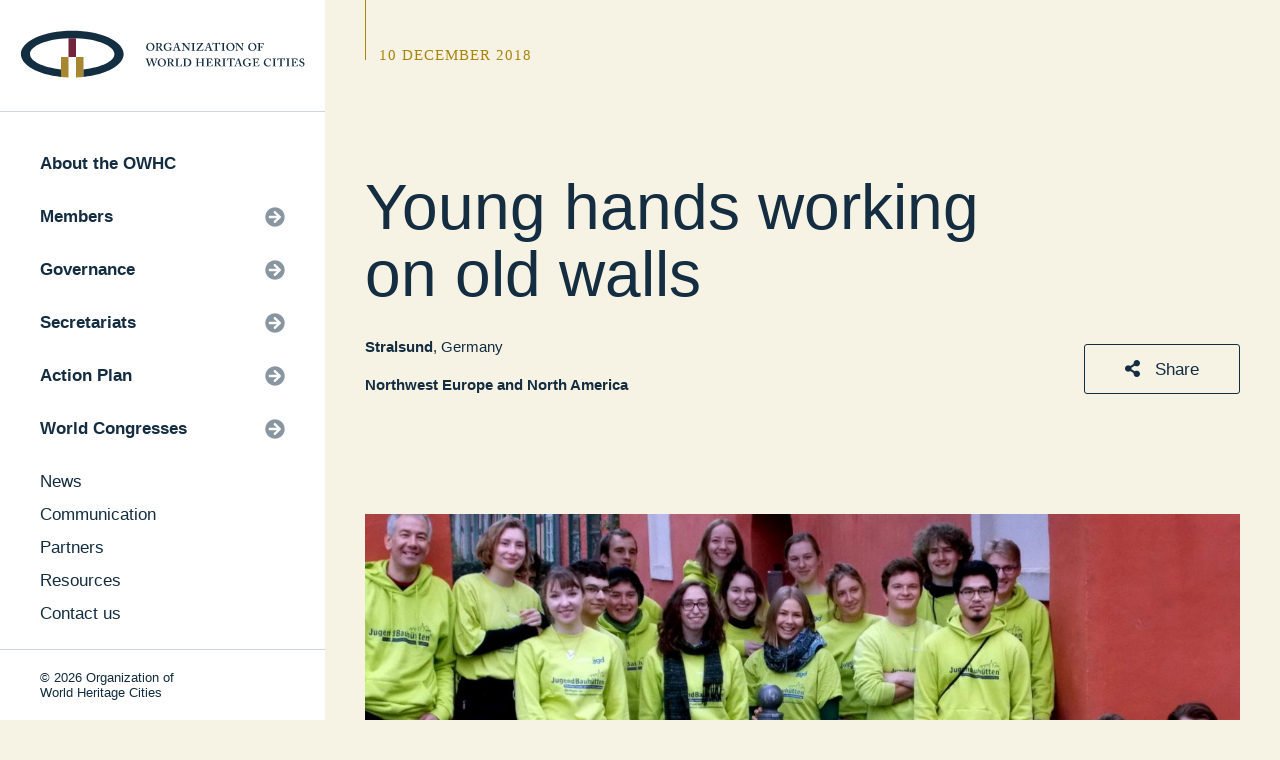

--- FILE ---
content_type: text/html; charset=UTF-8
request_url: https://www.ovpm.org/2018/12/10/young-hands-working-on-old-walls/
body_size: 10992
content:
<!DOCTYPE html>
<html lang="en-US" class="no-js">
<head>
	<meta charset="UTF-8">

	<link rel="profile" href="https://gmpg.org/xfn/11">
	<link rel="pingback" href="https://www.ovpm.org/xmlrpc.php">
	<meta charset="UTF-8">
	<meta http-equiv="Content-type" content="text/html; charset=UTF-8">
	<meta name="viewport" content="width=device-width, initial-scale=1, maximum-scale=1, user-scalable=0"/>
	<script defer src="https://use.fontawesome.com/releases/v5.0.7/js/all.js"></script>
	<link rel="stylesheet" href="https://cdn.jsdelivr.net/npm/glightbox/dist/css/glightbox.min.css" />
	<link rel="stylesheet" href="https://www.ovpm.org/wp-content/themes/ovpm/dist/styles.min.css?=20210616T1747">
	<link rel="stylesheet" href="https://www.ovpm.org/wp-content/themes/ovpm/dist/patch.css?=20210616T1746">
	<script src="https://ajax.googleapis.com/ajax/libs/jquery/2.2.4/jquery.min.js"></script>
	<link rel="stylesheet" type="text/css" href="//cdn.jsdelivr.net/gh/kenwheeler/slick@1.8.1/slick/slick.css"/>


	<meta name='robots' content='index, follow, max-image-preview:large, max-snippet:-1, max-video-preview:-1' />
<link rel="alternate" hreflang="en" href="https://www.ovpm.org/2018/12/10/young-hands-working-on-old-walls/" />
<link rel="alternate" hreflang="x-default" href="https://www.ovpm.org/2018/12/10/young-hands-working-on-old-walls/" />

	<!-- This site is optimized with the Yoast SEO plugin v23.0 - https://yoast.com/wordpress/plugins/seo/ -->
	<title>Young hands working on old walls - Organization of World Heritage Cities</title>
	<link rel="canonical" href="https://www.ovpm.org/2018/12/10/young-hands-working-on-old-walls/" />
	<meta property="og:locale" content="en_US" />
	<meta property="og:type" content="article" />
	<meta property="og:title" content="Young hands working on old walls - Organization of World Heritage Cities" />
	<meta property="og:description" content="Large crowds are gathering in the Stralsund Jugendbauhütte (Youth Mason’s Guild): 25 young people from all over Germany &#8211; from Regensburg to Lübeck, from Bonn to Görlitz &#8211; met for the weekend in Stralsund Heilgeistkloster. They all complete a Voluntary Social Year in the preservation of monuments at one of the Jugendbauhütten that are sponsored by [&hellip;]" />
	<meta property="og:url" content="https://www.ovpm.org/2018/12/10/young-hands-working-on-old-walls/" />
	<meta property="og:site_name" content="Organization of World Heritage Cities" />
	<meta property="article:published_time" content="2018-12-10T10:09:09+00:00" />
	<meta property="og:image" content="https://www.ovpm.org/wp-content/uploads/2018/12/bundesweites-treffen-der-jugendbauhutten-im-stralsunder-heilgeistkloster.jpg" />
	<meta property="og:image:width" content="1600" />
	<meta property="og:image:height" content="900" />
	<meta property="og:image:type" content="image/jpeg" />
	<meta name="author" content="Monika Goettler" />
	<meta name="twitter:card" content="summary_large_image" />
	<script type="application/ld+json" class="yoast-schema-graph">{"@context":"https://schema.org","@graph":[{"@type":"WebPage","@id":"https://www.ovpm.org/2018/12/10/young-hands-working-on-old-walls/","url":"https://www.ovpm.org/2018/12/10/young-hands-working-on-old-walls/","name":"Young hands working on old walls - Organization of World Heritage Cities","isPartOf":{"@id":"https://www.ovpm.org/fr/#website"},"primaryImageOfPage":{"@id":"https://www.ovpm.org/2018/12/10/young-hands-working-on-old-walls/#primaryimage"},"image":{"@id":"https://www.ovpm.org/2018/12/10/young-hands-working-on-old-walls/#primaryimage"},"thumbnailUrl":"https://www.ovpm.org/wp-content/uploads/2018/12/bundesweites-treffen-der-jugendbauhutten-im-stralsunder-heilgeistkloster.jpg","datePublished":"2018-12-10T10:09:09+00:00","dateModified":"2018-12-10T10:09:09+00:00","author":{"@id":"https://www.ovpm.org/fr/#/schema/person/fa65469cf0deb7731bbebaa48b2a7b17"},"breadcrumb":{"@id":"https://www.ovpm.org/2018/12/10/young-hands-working-on-old-walls/#breadcrumb"},"inLanguage":"en-US","potentialAction":[{"@type":"ReadAction","target":["https://www.ovpm.org/2018/12/10/young-hands-working-on-old-walls/"]}]},{"@type":"ImageObject","inLanguage":"en-US","@id":"https://www.ovpm.org/2018/12/10/young-hands-working-on-old-walls/#primaryimage","url":"https://www.ovpm.org/wp-content/uploads/2018/12/bundesweites-treffen-der-jugendbauhutten-im-stralsunder-heilgeistkloster.jpg","contentUrl":"https://www.ovpm.org/wp-content/uploads/2018/12/bundesweites-treffen-der-jugendbauhutten-im-stralsunder-heilgeistkloster.jpg","width":1600,"height":900},{"@type":"BreadcrumbList","@id":"https://www.ovpm.org/2018/12/10/young-hands-working-on-old-walls/#breadcrumb","itemListElement":[{"@type":"ListItem","position":1,"name":"Accueil","item":"https://www.ovpm.org/"},{"@type":"ListItem","position":2,"name":"Young hands working on old walls"}]},{"@type":"WebSite","@id":"https://www.ovpm.org/fr/#website","url":"https://www.ovpm.org/fr/","name":"Organization of World Heritage Cities","description":"","potentialAction":[{"@type":"SearchAction","target":{"@type":"EntryPoint","urlTemplate":"https://www.ovpm.org/fr/?s={search_term_string}"},"query-input":"required name=search_term_string"}],"inLanguage":"en-US"},{"@type":"Person","@id":"https://www.ovpm.org/fr/#/schema/person/fa65469cf0deb7731bbebaa48b2a7b17","name":"Monika Goettler","image":{"@type":"ImageObject","inLanguage":"en-US","@id":"https://www.ovpm.org/fr/#/schema/person/image/","url":"https://secure.gravatar.com/avatar/0becd01ba154971bfa0bc6fc6699d7f6?s=96&d=mm&r=g","contentUrl":"https://secure.gravatar.com/avatar/0becd01ba154971bfa0bc6fc6699d7f6?s=96&d=mm&r=g","caption":"Monika Goettler"},"url":"https://www.ovpm.org/author/northwesteurope/"}]}</script>
	<!-- / Yoast SEO plugin. -->


<script type="text/javascript">
/* <![CDATA[ */
window._wpemojiSettings = {"baseUrl":"https:\/\/s.w.org\/images\/core\/emoji\/15.0.3\/72x72\/","ext":".png","svgUrl":"https:\/\/s.w.org\/images\/core\/emoji\/15.0.3\/svg\/","svgExt":".svg","source":{"concatemoji":"https:\/\/www.ovpm.org\/wp-includes\/js\/wp-emoji-release.min.js?ver=f5ffa782baa9e17d95b45d5efa4ef8c8"}};
/*! This file is auto-generated */
!function(i,n){var o,s,e;function c(e){try{var t={supportTests:e,timestamp:(new Date).valueOf()};sessionStorage.setItem(o,JSON.stringify(t))}catch(e){}}function p(e,t,n){e.clearRect(0,0,e.canvas.width,e.canvas.height),e.fillText(t,0,0);var t=new Uint32Array(e.getImageData(0,0,e.canvas.width,e.canvas.height).data),r=(e.clearRect(0,0,e.canvas.width,e.canvas.height),e.fillText(n,0,0),new Uint32Array(e.getImageData(0,0,e.canvas.width,e.canvas.height).data));return t.every(function(e,t){return e===r[t]})}function u(e,t,n){switch(t){case"flag":return n(e,"\ud83c\udff3\ufe0f\u200d\u26a7\ufe0f","\ud83c\udff3\ufe0f\u200b\u26a7\ufe0f")?!1:!n(e,"\ud83c\uddfa\ud83c\uddf3","\ud83c\uddfa\u200b\ud83c\uddf3")&&!n(e,"\ud83c\udff4\udb40\udc67\udb40\udc62\udb40\udc65\udb40\udc6e\udb40\udc67\udb40\udc7f","\ud83c\udff4\u200b\udb40\udc67\u200b\udb40\udc62\u200b\udb40\udc65\u200b\udb40\udc6e\u200b\udb40\udc67\u200b\udb40\udc7f");case"emoji":return!n(e,"\ud83d\udc26\u200d\u2b1b","\ud83d\udc26\u200b\u2b1b")}return!1}function f(e,t,n){var r="undefined"!=typeof WorkerGlobalScope&&self instanceof WorkerGlobalScope?new OffscreenCanvas(300,150):i.createElement("canvas"),a=r.getContext("2d",{willReadFrequently:!0}),o=(a.textBaseline="top",a.font="600 32px Arial",{});return e.forEach(function(e){o[e]=t(a,e,n)}),o}function t(e){var t=i.createElement("script");t.src=e,t.defer=!0,i.head.appendChild(t)}"undefined"!=typeof Promise&&(o="wpEmojiSettingsSupports",s=["flag","emoji"],n.supports={everything:!0,everythingExceptFlag:!0},e=new Promise(function(e){i.addEventListener("DOMContentLoaded",e,{once:!0})}),new Promise(function(t){var n=function(){try{var e=JSON.parse(sessionStorage.getItem(o));if("object"==typeof e&&"number"==typeof e.timestamp&&(new Date).valueOf()<e.timestamp+604800&&"object"==typeof e.supportTests)return e.supportTests}catch(e){}return null}();if(!n){if("undefined"!=typeof Worker&&"undefined"!=typeof OffscreenCanvas&&"undefined"!=typeof URL&&URL.createObjectURL&&"undefined"!=typeof Blob)try{var e="postMessage("+f.toString()+"("+[JSON.stringify(s),u.toString(),p.toString()].join(",")+"));",r=new Blob([e],{type:"text/javascript"}),a=new Worker(URL.createObjectURL(r),{name:"wpTestEmojiSupports"});return void(a.onmessage=function(e){c(n=e.data),a.terminate(),t(n)})}catch(e){}c(n=f(s,u,p))}t(n)}).then(function(e){for(var t in e)n.supports[t]=e[t],n.supports.everything=n.supports.everything&&n.supports[t],"flag"!==t&&(n.supports.everythingExceptFlag=n.supports.everythingExceptFlag&&n.supports[t]);n.supports.everythingExceptFlag=n.supports.everythingExceptFlag&&!n.supports.flag,n.DOMReady=!1,n.readyCallback=function(){n.DOMReady=!0}}).then(function(){return e}).then(function(){var e;n.supports.everything||(n.readyCallback(),(e=n.source||{}).concatemoji?t(e.concatemoji):e.wpemoji&&e.twemoji&&(t(e.twemoji),t(e.wpemoji)))}))}((window,document),window._wpemojiSettings);
/* ]]> */
</script>
<style id='wp-emoji-styles-inline-css' type='text/css'>

	img.wp-smiley, img.emoji {
		display: inline !important;
		border: none !important;
		box-shadow: none !important;
		height: 1em !important;
		width: 1em !important;
		margin: 0 0.07em !important;
		vertical-align: -0.1em !important;
		background: none !important;
		padding: 0 !important;
	}
</style>
<link rel='stylesheet' id='wp-block-library-css' href='https://www.ovpm.org/wp-includes/css/dist/block-library/style.min.css?ver=f5ffa782baa9e17d95b45d5efa4ef8c8' type='text/css' media='all' />
<style id='classic-theme-styles-inline-css' type='text/css'>
/*! This file is auto-generated */
.wp-block-button__link{color:#fff;background-color:#32373c;border-radius:9999px;box-shadow:none;text-decoration:none;padding:calc(.667em + 2px) calc(1.333em + 2px);font-size:1.125em}.wp-block-file__button{background:#32373c;color:#fff;text-decoration:none}
</style>
<style id='global-styles-inline-css' type='text/css'>
body{--wp--preset--color--black: #000000;--wp--preset--color--cyan-bluish-gray: #abb8c3;--wp--preset--color--white: #ffffff;--wp--preset--color--pale-pink: #f78da7;--wp--preset--color--vivid-red: #cf2e2e;--wp--preset--color--luminous-vivid-orange: #ff6900;--wp--preset--color--luminous-vivid-amber: #fcb900;--wp--preset--color--light-green-cyan: #7bdcb5;--wp--preset--color--vivid-green-cyan: #00d084;--wp--preset--color--pale-cyan-blue: #8ed1fc;--wp--preset--color--vivid-cyan-blue: #0693e3;--wp--preset--color--vivid-purple: #9b51e0;--wp--preset--gradient--vivid-cyan-blue-to-vivid-purple: linear-gradient(135deg,rgba(6,147,227,1) 0%,rgb(155,81,224) 100%);--wp--preset--gradient--light-green-cyan-to-vivid-green-cyan: linear-gradient(135deg,rgb(122,220,180) 0%,rgb(0,208,130) 100%);--wp--preset--gradient--luminous-vivid-amber-to-luminous-vivid-orange: linear-gradient(135deg,rgba(252,185,0,1) 0%,rgba(255,105,0,1) 100%);--wp--preset--gradient--luminous-vivid-orange-to-vivid-red: linear-gradient(135deg,rgba(255,105,0,1) 0%,rgb(207,46,46) 100%);--wp--preset--gradient--very-light-gray-to-cyan-bluish-gray: linear-gradient(135deg,rgb(238,238,238) 0%,rgb(169,184,195) 100%);--wp--preset--gradient--cool-to-warm-spectrum: linear-gradient(135deg,rgb(74,234,220) 0%,rgb(151,120,209) 20%,rgb(207,42,186) 40%,rgb(238,44,130) 60%,rgb(251,105,98) 80%,rgb(254,248,76) 100%);--wp--preset--gradient--blush-light-purple: linear-gradient(135deg,rgb(255,206,236) 0%,rgb(152,150,240) 100%);--wp--preset--gradient--blush-bordeaux: linear-gradient(135deg,rgb(254,205,165) 0%,rgb(254,45,45) 50%,rgb(107,0,62) 100%);--wp--preset--gradient--luminous-dusk: linear-gradient(135deg,rgb(255,203,112) 0%,rgb(199,81,192) 50%,rgb(65,88,208) 100%);--wp--preset--gradient--pale-ocean: linear-gradient(135deg,rgb(255,245,203) 0%,rgb(182,227,212) 50%,rgb(51,167,181) 100%);--wp--preset--gradient--electric-grass: linear-gradient(135deg,rgb(202,248,128) 0%,rgb(113,206,126) 100%);--wp--preset--gradient--midnight: linear-gradient(135deg,rgb(2,3,129) 0%,rgb(40,116,252) 100%);--wp--preset--font-size--small: 13px;--wp--preset--font-size--medium: 20px;--wp--preset--font-size--large: 36px;--wp--preset--font-size--x-large: 42px;--wp--preset--spacing--20: 0.44rem;--wp--preset--spacing--30: 0.67rem;--wp--preset--spacing--40: 1rem;--wp--preset--spacing--50: 1.5rem;--wp--preset--spacing--60: 2.25rem;--wp--preset--spacing--70: 3.38rem;--wp--preset--spacing--80: 5.06rem;--wp--preset--shadow--natural: 6px 6px 9px rgba(0, 0, 0, 0.2);--wp--preset--shadow--deep: 12px 12px 50px rgba(0, 0, 0, 0.4);--wp--preset--shadow--sharp: 6px 6px 0px rgba(0, 0, 0, 0.2);--wp--preset--shadow--outlined: 6px 6px 0px -3px rgba(255, 255, 255, 1), 6px 6px rgba(0, 0, 0, 1);--wp--preset--shadow--crisp: 6px 6px 0px rgba(0, 0, 0, 1);}:where(.is-layout-flex){gap: 0.5em;}:where(.is-layout-grid){gap: 0.5em;}body .is-layout-flex{display: flex;}body .is-layout-flex{flex-wrap: wrap;align-items: center;}body .is-layout-flex > *{margin: 0;}body .is-layout-grid{display: grid;}body .is-layout-grid > *{margin: 0;}:where(.wp-block-columns.is-layout-flex){gap: 2em;}:where(.wp-block-columns.is-layout-grid){gap: 2em;}:where(.wp-block-post-template.is-layout-flex){gap: 1.25em;}:where(.wp-block-post-template.is-layout-grid){gap: 1.25em;}.has-black-color{color: var(--wp--preset--color--black) !important;}.has-cyan-bluish-gray-color{color: var(--wp--preset--color--cyan-bluish-gray) !important;}.has-white-color{color: var(--wp--preset--color--white) !important;}.has-pale-pink-color{color: var(--wp--preset--color--pale-pink) !important;}.has-vivid-red-color{color: var(--wp--preset--color--vivid-red) !important;}.has-luminous-vivid-orange-color{color: var(--wp--preset--color--luminous-vivid-orange) !important;}.has-luminous-vivid-amber-color{color: var(--wp--preset--color--luminous-vivid-amber) !important;}.has-light-green-cyan-color{color: var(--wp--preset--color--light-green-cyan) !important;}.has-vivid-green-cyan-color{color: var(--wp--preset--color--vivid-green-cyan) !important;}.has-pale-cyan-blue-color{color: var(--wp--preset--color--pale-cyan-blue) !important;}.has-vivid-cyan-blue-color{color: var(--wp--preset--color--vivid-cyan-blue) !important;}.has-vivid-purple-color{color: var(--wp--preset--color--vivid-purple) !important;}.has-black-background-color{background-color: var(--wp--preset--color--black) !important;}.has-cyan-bluish-gray-background-color{background-color: var(--wp--preset--color--cyan-bluish-gray) !important;}.has-white-background-color{background-color: var(--wp--preset--color--white) !important;}.has-pale-pink-background-color{background-color: var(--wp--preset--color--pale-pink) !important;}.has-vivid-red-background-color{background-color: var(--wp--preset--color--vivid-red) !important;}.has-luminous-vivid-orange-background-color{background-color: var(--wp--preset--color--luminous-vivid-orange) !important;}.has-luminous-vivid-amber-background-color{background-color: var(--wp--preset--color--luminous-vivid-amber) !important;}.has-light-green-cyan-background-color{background-color: var(--wp--preset--color--light-green-cyan) !important;}.has-vivid-green-cyan-background-color{background-color: var(--wp--preset--color--vivid-green-cyan) !important;}.has-pale-cyan-blue-background-color{background-color: var(--wp--preset--color--pale-cyan-blue) !important;}.has-vivid-cyan-blue-background-color{background-color: var(--wp--preset--color--vivid-cyan-blue) !important;}.has-vivid-purple-background-color{background-color: var(--wp--preset--color--vivid-purple) !important;}.has-black-border-color{border-color: var(--wp--preset--color--black) !important;}.has-cyan-bluish-gray-border-color{border-color: var(--wp--preset--color--cyan-bluish-gray) !important;}.has-white-border-color{border-color: var(--wp--preset--color--white) !important;}.has-pale-pink-border-color{border-color: var(--wp--preset--color--pale-pink) !important;}.has-vivid-red-border-color{border-color: var(--wp--preset--color--vivid-red) !important;}.has-luminous-vivid-orange-border-color{border-color: var(--wp--preset--color--luminous-vivid-orange) !important;}.has-luminous-vivid-amber-border-color{border-color: var(--wp--preset--color--luminous-vivid-amber) !important;}.has-light-green-cyan-border-color{border-color: var(--wp--preset--color--light-green-cyan) !important;}.has-vivid-green-cyan-border-color{border-color: var(--wp--preset--color--vivid-green-cyan) !important;}.has-pale-cyan-blue-border-color{border-color: var(--wp--preset--color--pale-cyan-blue) !important;}.has-vivid-cyan-blue-border-color{border-color: var(--wp--preset--color--vivid-cyan-blue) !important;}.has-vivid-purple-border-color{border-color: var(--wp--preset--color--vivid-purple) !important;}.has-vivid-cyan-blue-to-vivid-purple-gradient-background{background: var(--wp--preset--gradient--vivid-cyan-blue-to-vivid-purple) !important;}.has-light-green-cyan-to-vivid-green-cyan-gradient-background{background: var(--wp--preset--gradient--light-green-cyan-to-vivid-green-cyan) !important;}.has-luminous-vivid-amber-to-luminous-vivid-orange-gradient-background{background: var(--wp--preset--gradient--luminous-vivid-amber-to-luminous-vivid-orange) !important;}.has-luminous-vivid-orange-to-vivid-red-gradient-background{background: var(--wp--preset--gradient--luminous-vivid-orange-to-vivid-red) !important;}.has-very-light-gray-to-cyan-bluish-gray-gradient-background{background: var(--wp--preset--gradient--very-light-gray-to-cyan-bluish-gray) !important;}.has-cool-to-warm-spectrum-gradient-background{background: var(--wp--preset--gradient--cool-to-warm-spectrum) !important;}.has-blush-light-purple-gradient-background{background: var(--wp--preset--gradient--blush-light-purple) !important;}.has-blush-bordeaux-gradient-background{background: var(--wp--preset--gradient--blush-bordeaux) !important;}.has-luminous-dusk-gradient-background{background: var(--wp--preset--gradient--luminous-dusk) !important;}.has-pale-ocean-gradient-background{background: var(--wp--preset--gradient--pale-ocean) !important;}.has-electric-grass-gradient-background{background: var(--wp--preset--gradient--electric-grass) !important;}.has-midnight-gradient-background{background: var(--wp--preset--gradient--midnight) !important;}.has-small-font-size{font-size: var(--wp--preset--font-size--small) !important;}.has-medium-font-size{font-size: var(--wp--preset--font-size--medium) !important;}.has-large-font-size{font-size: var(--wp--preset--font-size--large) !important;}.has-x-large-font-size{font-size: var(--wp--preset--font-size--x-large) !important;}
.wp-block-navigation a:where(:not(.wp-element-button)){color: inherit;}
:where(.wp-block-post-template.is-layout-flex){gap: 1.25em;}:where(.wp-block-post-template.is-layout-grid){gap: 1.25em;}
:where(.wp-block-columns.is-layout-flex){gap: 2em;}:where(.wp-block-columns.is-layout-grid){gap: 2em;}
.wp-block-pullquote{font-size: 1.5em;line-height: 1.6;}
</style>
<link rel='stylesheet' id='wpml-blocks-css' href='https://www.ovpm.org/wp-content/plugins/sitepress-multilingual-cms/dist/css/blocks/styles.css?ver=4.6.13' type='text/css' media='all' />
<link rel='stylesheet' id='wppopups-base-css' href='https://www.ovpm.org/wp-content/plugins/wp-popups-lite/src/assets/css/wppopups-base.css?ver=2.2.0.1' type='text/css' media='all' />
<script type="text/javascript" id="wpml-cookie-js-extra">
/* <![CDATA[ */
var wpml_cookies = {"wp-wpml_current_language":{"value":"en","expires":1,"path":"\/"}};
var wpml_cookies = {"wp-wpml_current_language":{"value":"en","expires":1,"path":"\/"}};
/* ]]> */
</script>
<script type="text/javascript" src="https://www.ovpm.org/wp-content/plugins/sitepress-multilingual-cms/res/js/cookies/language-cookie.js?ver=4.6.13" id="wpml-cookie-js" defer="defer" data-wp-strategy="defer"></script>
<script type="text/javascript" src="https://www.ovpm.org/wp-includes/js/jquery/jquery.min.js?ver=3.7.1" id="jquery-core-js"></script>
<script type="text/javascript" src="https://www.ovpm.org/wp-includes/js/jquery/jquery-migrate.min.js?ver=3.4.1" id="jquery-migrate-js"></script>
<link rel="https://api.w.org/" href="https://www.ovpm.org/wp-json/" /><link rel="alternate" type="application/json" href="https://www.ovpm.org/wp-json/wp/v2/posts/16929" /><link rel="EditURI" type="application/rsd+xml" title="RSD" href="https://www.ovpm.org/xmlrpc.php?rsd" />

<link rel='shortlink' href='https://www.ovpm.org/?p=16929' />
<link rel="alternate" type="application/json+oembed" href="https://www.ovpm.org/wp-json/oembed/1.0/embed?url=https%3A%2F%2Fwww.ovpm.org%2F2018%2F12%2F10%2Fyoung-hands-working-on-old-walls%2F" />
<link rel="alternate" type="text/xml+oembed" href="https://www.ovpm.org/wp-json/oembed/1.0/embed?url=https%3A%2F%2Fwww.ovpm.org%2F2018%2F12%2F10%2Fyoung-hands-working-on-old-walls%2F&#038;format=xml" />
<meta name="generator" content="WPML ver:4.6.13 stt:1,4,2;" />

	
	<meta property="og:image" content="https://www.ovpm.org/wp-content/uploads/2018/12/bundesweites-treffen-der-jugendbauhutten-im-stralsunder-heilgeistkloster.jpg"/>


	<link rel="apple-touch-icon" sizes="180x180" href="https://www.ovpm.org/wp-content/themes/ovpm/apple-touch-icon.png">
	<link rel="icon" type="image/png" sizes="32x32" href="https://www.ovpm.org/wp-content/themes/ovpm/favicon-32x32.png">
	<link rel="icon" type="image/png" sizes="16x16" href="https://www.ovpm.org/wp-content/themes/ovpm/favicon-16x16.png">
	<link rel="manifest" href="https://www.ovpm.org/wp-content/themes/ovpm/site.webmanifest">
	<link rel="mask-icon" href="https://www.ovpm.org/wp-content/themes/ovpm/safari-pinned-tab.svg" color="#5bbad5">
	<meta name="msapplication-TileColor" content="#2b5797">
	<meta name="theme-color" content="#ffffff">

  <!-- Global site tag (gtag.js) - Google Analytics -->
  <script async src="https://www.googletagmanager.com/gtag/js?id=UA-37492594-1"></script>
  <script>
    window.dataLayer = window.dataLayer || [];
    function gtag(){dataLayer.push(arguments);}
    gtag('js', new Date());

    gtag('config', 'UA-37492594-1');
  </script>


	<!-- <div id="fb-root"></div>
	<script>(function(d, s, id) {
		var js, fjs = d.getElementsByTagName(s)[0];
		if (d.getElementById(id)) return;
		js = d.createElement(s); js.id = id;
		js.src = 'https://connect.facebook.net/fr_FR/sdk.js#xfbml=1&version=v3.1';
		fjs.parentNode.insertBefore(js, fjs);
	}(document, 'script', 'facebook-jssdk'));</script> -->

</head>

<body class="post-template-default single single-post postid-16929 single-format-standard">

<style>
  body.logged-in{
    position: absolute;
    width: 100%;
    min-height: 100vh;
    height: 100%;
    top: 16px;
  }
</style>

<!-- NAVIGATION - - - - - - - - - - - - - - - - - - - - - - - - - - - - -->
    <div class="nav">
      <div class="nav-view">
        <div class="nav-logo">
          <a href="https://www.ovpm.org">
                                <img src="https://www.ovpm.org/wp-content/themes/ovpm/lib/images/OVPM_LOGO_EN_RGB.svg" onerror="https://www.ovpm.org/wp-content/themes/ovpm/lib/images/OVPM_LOGO_EN_RGB.png" style="min-height:1px">
                    </a>
        </div>
        <div class="nav-menu-wrap po-r stop">
          <div class="nav-menu-sub bg-white">
            <div class="nav-menu-sub-header">
              <span class="nav-menu-icon"><i class="fas fa-arrow-circle-left"></i></span>
              <span class="text fat"></span>
            </div>
            <div class="nav-menu-sub-content"></div>
          </div>
          <div class="nav-menu">
            <ul class="nav-menu-group nav-menu-group-main">
                          </ul>
            <ul class="nav-menu-group nav-menu-group-secondary">
                          </ul>
                      </div>
        </div>
      </div>

      <div class="nav-footer grid">
        <div class="col-7 p-l-xsm">
          <p class="text xsm">
            &copy; 2026 Organization of World Heritage Cities
          </p>
        </div>
        <div class="nav-footer-lang col-5 p-l-xsm p-r-xsm ta-r">
                  </div>
        
      </div>
    </div>

    <div class="nav-mobile grid grid-spread col-12">
      <div class="col-6">
        <a class="nav-mobile-btn"><i class="fas fa-bars"></i></a>
      </div>
      <div class="col-6 ta-r">
        <a href="https://www.ovpm.org">
          <img src="https://www.ovpm.org/wp-content/themes/ovpm/lib/images/OVPM_LOGO_MOBILE.svg" onerror="https://www.ovpm.org/wp-content/themes/ovpm/lib/images/OVPM_LOGO_MOBILE.png" />
        </a>
      </div>
    </div><div class="popup popup-share ta-l">
  <div class="popup-body p-sm bg-white po-r">
    <a href="" class="popup-close">
      <i class="fas fa-times-circle fa-2x"></i>
    </a>
    <p class="title lg c-text">Share this page</p>
    <hr class="hr m-t-sm m-b-med">

    <div class="grid">
            <div class="fb-share-button" data-href="https://www.ovpm.org/2018/12/10/young-hands-working-on-old-walls/" data-layout="button" data-size="small" data-mobile-iframe="true">
        <a target="_blank" 
        href="https://www.facebook.com/sharer/sharer.php?u=https%3A%2F%2Fwww.ovpm.org%2F2018%2F12%2F10%2Fyoung-hands-working-on-old-walls%2F&amp;src=sdkpreparse" class="fb-xfbml-parse-ignore">
          Share
        </a>
      </div>

                  <script src="//platform.linkedin.com/in.js" type="text/javascript"> lang: en_US</script>
      <script type="IN/Share" data-url="https://www.ovpm.org/2018/12/10/young-hands-working-on-old-walls/"></script>

            <a href="https://twitter.com/share?ref_src=twsrc%5Etfw" class="twitter-share-button" data-show-count="false">Tweet</a>
      <script async src="https://platform.twitter.com/widgets.js" charset="utf-8"></script>

            <a class="share-email" href="/cdn-cgi/l/email-protection#[base64]" title="Share by email">
                <i class="fas fa-envelope"></i>
      </a>
    </div>
  </div>
</div>

<!-- MAIN SECTION - - - - - - - - - - - - - - - - - - - - - - - - - - - -->
 <div class="main col-12">

  <div class="hider"></div>

    	      
  <div class="header no-bg slim grid col-12">
    <div class="header-hat p-l-xsm vert-t col-12">
      <div class="wrap-page col-12">
        <span class="line-down d-i longer"></span>
                              <p class="text sm serif c-main ls-1 up m-t-xsm m-b-xsm d-i m-l-xsm">10 December 2018</p><br>
                           
      </div>
    </div>
    <div class="header-content vert-b col-12">
      <div class="header-content-wrap wrap-page grid col-12">
        <div class="header-content-left col-9 col--sm-12 p-l-xsm p-r-xsm">
                    <p class="title xlg c-text">
            Young hands working on old walls          </p>
                                                  <p class="text sm c-text m-t"><a href="https://www.ovpm.org/city/stralsund-germany/" class="text sm c-text fat">Stralsund</a>, Germany</p>
                        <div><a href="https://www.ovpm.org/secretariat/northwest-europe-and-north-america/" class="link sm c-text fat m-t-sm">Northwest Europe and North America</a></div>                              </div>
                  <div class="header-content-right ta-r p-l-xsm p-r-xsm">
                        <a class="open-popup button med c-secondary-outline   larger"><i class="fas fa-share-alt m-r-xsm"></i> Share</a>
          </div>
              </div>
    </div>
  </div>
  
  
  
      <div class="page-body inset col-12">
        <div class="wrap-page col-12">
          <div class="section">
            <div class="card-content col-12">
            	                                  <img class="card-img d-b" src="https://www.ovpm.org/wp-content/uploads/2018/12/bundesweites-treffen-der-jugendbauhutten-im-stralsunder-heilgeistkloster-1400x675-c-center.jpg"/>
                             
                            <div class="card-content-wrap col-12">
                <div class="card-content-header wrap-content col-12">
                    <span class="line-down"></span>
                </div>
                <div class="wysiwyg wrap-content">
                  <p>Large crowds are gathering in the Stralsund Jugendbauhütte (Youth Mason’s Guild): 25 young people from all over Germany &#8211; from Regensburg to Lübeck, from Bonn to Görlitz &#8211; met for the weekend in Stralsund Heilgeistkloster. They all complete a Voluntary Social Year in the preservation of monuments at one of the Jugendbauhütten that are sponsored by the German Foundation for the Protection of Historical Monuments.</p>
<p>Now they learned about the Stralsund Youth Project and its benefits in the World Heritage Site of the Hanseatic City.</p>
<p>Full of new impressions about historic buildings, they drove back to their own heritage sites to further develop the networking of successful youth education projects under the motto &#8220;Young Hands for Old Walls&#8221;.</p>
<p>Copyright of photo: Jugendbauhütte Stralsund</p>
<p>Caption: The participants of the nationwide meeting in front of the entrance of the Heilgeist monastery, in which the Jugendbauhütte Stralsund has its base. Far left Stralsund&#8217;s project manager Christian Barth.</p>

                </div>
              </div>
            </div>
          </div>

        </div>
      </div>


  <div class="footer grid col-12">
  <div class="footer-left col-8 col--med-6 col--sm-12">
    <div class="col-12 grid">
      <div class="col-12 m-b">
        <p class="text serif c-main up sm ls-1">Find Us</p>
      </div>
      <div class="col-6 col--med-12">
                          <img src="https://www.ovpm.org/wp-content/themes/ovpm/lib/images/OVPM_LOGO_EN_RENV.svg" onerror="https://www.ovpm.org/wp-content/themes/ovpm/lib/images/OVPM_LOGO_EN_RENV.png" style="min-height:1px">
              </div>
            <div class="col-6 col--med-12 ta-r ta--med-l m--med-t-med">
                  <a class="button sm perfect outline" href="https://twitter.com/OVPM_OWHC_OCPM" target="_blank"><i class="fab fa-twitter"></i></a>                  <a class="button sm perfect outline" href="https://www.flickr.com/photos/ovpm/" target="_blank"><i class="fab fa-flickr"></i></a>                  <a class="button sm perfect outline" href="https://www.facebook.com/OrganizationofWorldHeritageCities" target="_blank"><i class="fab fa-facebook-f"></i></a>                  <a class="button sm perfect outline" href="https://www.linkedin.com/company/ovpm-owhc-ocpm" target="_blank"><i class="fab fa-linkedin-in"></i></a>                  <a class="button sm perfect outline" href="https://www.instagram.com/ovpm_owhc_ocpm/" target="_blank"><i class="fab fa-instagram"></i></a>              </div>
      <div class="col-12 m-t m-b">
        <hr class="hr">
      </div>
      <div class="col-12 grid">
        <div class="col-6">
          <p class="text c-white xsm">
            <strong>Espace Quatre Cents</strong><br />
100, Quai Saint-André, Bureau 140<br />
Québec (Québec) G1K 3Y2<br />
Canada<br>
                                        <a href="tel:+14186920000">+1 418 692-0000</a>
                                                    <br><br>
                              <a href="https://www.ovpm.org/confidentiality-policy/" class="link c-white" style="line-height:inherit">Confidentiality Policy</a><br>
                              <a href="https://www.ovpm.org/social-media-policy/" class="link c-white" style="line-height:inherit">Social Media Policy</a><br>
                                    </p>
        </div>
      </div>
    </div>
  
  </div>
  <div class="footer-right col-4 col--med-6 col--sm-12">
                <a class="button-stroke c-white fill" href="https://www.ovpm.org/members/how-to-become-a-member/">How to become a member <i class="fas fa-arrow-right"></i></a>    <a class="button-stroke c-white fill" href="https://www.ovpm.org/contact-us/">Contact us <i class="fas fa-arrow-right"></i></a>  </div>
</div>
</div>

<div class="wppopups-whole" style="display: none"></div><script data-cfasync="false" src="/cdn-cgi/scripts/5c5dd728/cloudflare-static/email-decode.min.js"></script><script type="text/javascript" src="https://www.ovpm.org/wp-includes/js/dist/vendor/wp-polyfill-inert.min.js?ver=3.1.2" id="wp-polyfill-inert-js"></script>
<script type="text/javascript" src="https://www.ovpm.org/wp-includes/js/dist/vendor/regenerator-runtime.min.js?ver=0.14.0" id="regenerator-runtime-js"></script>
<script type="text/javascript" src="https://www.ovpm.org/wp-includes/js/dist/vendor/wp-polyfill.min.js?ver=3.15.0" id="wp-polyfill-js"></script>
<script type="text/javascript" src="https://www.ovpm.org/wp-includes/js/dist/hooks.min.js?ver=2810c76e705dd1a53b18" id="wp-hooks-js"></script>
<script type="text/javascript" id="wppopups-js-extra">
/* <![CDATA[ */
var wppopups_vars = {"is_admin":"","ajax_url":"https:\/\/www.ovpm.org\/wp-admin\/admin-ajax.php?lang=en","pid":"16929","is_front_page":"","is_blog_page":"","is_category":"","site_url":"https:\/\/www.ovpm.org","is_archive":"","is_search":"","is_singular":"1","is_preview":"","facebook":"","twitter":"","val_required":"This field is required.","val_url":"Please enter a valid URL.","val_email":"Please enter a valid email address.","val_number":"Please enter a valid number.","val_checklimit":"You have exceeded the number of allowed selections: {#}.","val_limit_characters":"{count} of {limit} max characters.","val_limit_words":"{count} of {limit} max words.","disable_form_reopen":"__return_false"};
/* ]]> */
</script>
<script type="text/javascript" src="https://www.ovpm.org/wp-content/plugins/wp-popups-lite/src/assets/js/wppopups.js?ver=2.2.0.1" id="wppopups-js"></script>
<script type="text/javascript">
  var menu = {"main":[{"title":"About the OWHC","link":"https:\/\/www.ovpm.org\/about-the-owhc\/","active":false,"submenu":{"type":"pages","pages":[]}},{"title":"Members","link":"https:\/\/www.ovpm.org\/members\/","active":false,"submenu":{"type":"pages","pages":[{"title":"List of member cities","link":"https:\/\/www.ovpm.org\/members\/cities\/","active":false},{"title":"Rights and Privileges","link":"https:\/\/www.ovpm.org\/members\/rights-and-privileges\/","active":false},{"title":"OWHC Charter","link":"https:\/\/www.ovpm.org\/members\/owhc-charter\/","active":false},{"title":"How to become a member","link":"https:\/\/www.ovpm.org\/members\/how-to-become-a-member\/","active":false}]}},{"title":"Governance","link":"https:\/\/www.ovpm.org\/governance\/","active":false,"submenu":{"type":"pages","pages":[{"title":"General Assembly","link":"https:\/\/www.ovpm.org\/governance\/owhcs-general-assembly\/","active":false},{"title":"General By-Laws","link":"https:\/\/www.ovpm.org\/governance\/general-by-laws\/","active":false},{"title":"Board of Directors","link":"https:\/\/www.ovpm.org\/governance\/board-of-directors\/","active":false}]}},{"title":"Secretariats","link":"https:\/\/www.ovpm.org\/secretariats\/","active":false,"submenu":{"type":"categories","categories":[{"title":"General Secretariat","link":"https:\/\/www.ovpm.org\/secretariats\/owhc-general-secretariat\/","active":false,"pages":[]},{"title":"Regional Secretariats","pages":[{"title":"About Regional Secretariats","link":"https:\/\/www.ovpm.org\/secretariats\/about-regional-secretariats\/","active":false},{"title":"Asia-Pacific","link":"https:\/\/www.ovpm.org\/secretariat\/asia-pacific\/","active":false},{"title":"Eastern and Central Europe","link":"https:\/\/www.ovpm.org\/secretariat\/eastern-and-central-europe\/","active":false},{"title":"Latin America","link":"https:\/\/www.ovpm.org\/secretariat\/latin-america\/","active":false},{"title":"Northwest Europe and North America","link":"https:\/\/www.ovpm.org\/secretariat\/northwest-europe-and-north-america\/","active":false},{"title":"Southern Europe and Mediterranean","link":"https:\/\/www.ovpm.org\/secretariat\/southern-europe-and-mediterranean\/","active":false}]}]}},{"title":"Action Plan","link":"https:\/\/www.ovpm.org\/action-plan\/","active":false,"submenu":{"type":"categories","categories":[{"title":"Together towards the New Urban Project","link":null,"active":false,"pages":[{"title":"New Urban Project","link":"https:\/\/www.ovpm.org\/program\/new-urban-project\/","active":false,"show_submenu":false,"submenu":false},{"title":"Qu\u00e9bec Roadmap","link":"https:\/\/www.ovpm.org\/program\/quebec-roadmap\/","active":false,"show_submenu":false,"submenu":[{"title":"Collaborative Networks","link":"https:\/\/www.ovpm.org\/program\/quebec-roadmap\/collaborative-networks\/","active":false,"submenu":false,"show_submenu":true,"parent":"Qu\u00e9bec Roadmap","ID":27991},{"title":"Community of Practice","link":"https:\/\/www.ovpm.org\/program\/quebec-roadmap\/community-of-practice\/","active":false,"submenu":false,"show_submenu":true,"parent":"Qu\u00e9bec Roadmap","ID":27991}]},{"title":"Cordoba Path","link":"https:\/\/www.ovpm.org\/program\/cordoba-path\/","active":false,"show_submenu":false,"submenu":[{"title":"Accelerator","link":"https:\/\/www.ovpm.org\/program\/cordoba-path\/urban-heritage-regeneration-accelerator\/","active":false,"submenu":false,"show_submenu":true,"parent":"Cordoba Path","ID":34094},{"title":"CityLabs","link":"https:\/\/www.ovpm.org\/program\/cordoba-path\/citylabs\/","active":false,"submenu":false,"show_submenu":true,"parent":"Cordoba Path","ID":34094},{"title":"Focus Groups","link":"https:\/\/www.ovpm.org\/program\/cordoba-path\/focus-groups\/","active":false,"submenu":false,"show_submenu":true,"parent":"Cordoba Path","ID":34094}]},{"title":"OWHC Good Practices","link":"https:\/\/www.ovpm.org\/program\/owhc-good-practices\/","active":false,"show_submenu":false,"submenu":false},{"title":"Ressources","link":"https:\/\/www.ovpm.org\/program\/ressources\/","active":false,"show_submenu":false,"submenu":false}]},{"title":"Technical Assistance and Cooperation","link":null,"active":false,"pages":[{"title":"OWHC Hotline","link":"https:\/\/www.ovpm.org\/program\/hotline-ovpm\/","active":false,"show_submenu":false,"submenu":false},{"title":"City2City","link":"https:\/\/www.ovpm.org\/program\/city2city\/","active":false,"show_submenu":false,"submenu":false},{"title":"Mission4City","link":"https:\/\/www.ovpm.org\/program\/mission4city\/","active":false,"show_submenu":false,"submenu":false},{"title":"Assistance Program in case of Emergencies","link":"https:\/\/www.ovpm.org\/program\/assistance-program-in-case-of-emergencies\/","active":false,"show_submenu":false,"submenu":[{"title":"The OWHC risk-preparedness checklist","link":"https:\/\/www.ovpm.org\/program\/assistance-program-in-case-of-emergencies\/the-owhc-risk-preparedness-checklist\/","active":false,"submenu":false,"show_submenu":true,"parent":"Assistance Program in case of Emergencies","ID":29722},{"title":"Diagnostic Reports","link":"https:\/\/www.ovpm.org\/program\/assistance-program-in-case-of-emergencies\/diagnostic-reports\/","active":false,"submenu":false,"show_submenu":true,"parent":"Assistance Program in case of Emergencies","ID":29722}]}]},{"title":"Youth and citizens","link":null,"active":false,"pages":[{"title":"About","link":"https:\/\/www.ovpm.org\/program\/about\/","active":false,"show_submenu":false,"submenu":false},{"title":"OWHC Young Travelling Scholarship","link":"https:\/\/www.ovpm.org\/program\/owhc-young-travelling-scholarship\/","active":false,"show_submenu":false,"submenu":[{"title":"2024 edition","link":"https:\/\/www.ovpm.org\/program\/owhc-young-travelling-scholarship\/2024-edition\/","active":false,"submenu":false,"show_submenu":false,"parent":"OWHC Young Travelling Scholarship","ID":9049},{"title":"2022 edition","link":"https:\/\/www.ovpm.org\/program\/owhc-young-travelling-scholarship\/2022-edition\/","active":false,"submenu":false,"show_submenu":null,"parent":"OWHC Young Travelling Scholarship","ID":9049},{"title":"2019 edition","link":"https:\/\/www.ovpm.org\/program\/owhc-young-travelling-scholarship\/2019-edition\/","active":false,"submenu":false,"show_submenu":null,"parent":"OWHC Young Travelling Scholarship","ID":9049},{"title":"2018 Edition","link":"https:\/\/www.ovpm.org\/program\/owhc-young-travelling-scholarship\/2018-edition\/","active":false,"submenu":false,"show_submenu":null,"parent":"OWHC Young Travelling Scholarship","ID":9049}]},{"title":"My first book on cultural heritage","link":"https:\/\/www.ovpm.org\/program\/my-first-book-on-cultural-heritage\/","active":false,"show_submenu":false,"submenu":false}]},{"title":"Communication","link":null,"active":false,"pages":[{"title":"OWHC Day","link":"https:\/\/www.ovpm.org\/program\/owhc-day\/","active":false,"show_submenu":false,"submenu":[{"title":"Solidarity Day 2010","link":"https:\/\/www.ovpm.org\/program\/owhc-day\/solidarity-day-2010\/","active":false,"submenu":false,"show_submenu":null,"parent":"OWHC Day","ID":8998},{"title":"Solidarity Day 2012","link":"https:\/\/www.ovpm.org\/program\/owhc-day\/solidarity-day-2012\/","active":false,"submenu":false,"show_submenu":null,"parent":"OWHC Day","ID":8998},{"title":"Solidarity Day 2014","link":"https:\/\/www.ovpm.org\/program\/owhc-day\/solidarity-day-2014\/","active":false,"submenu":false,"show_submenu":null,"parent":"OWHC Day","ID":8998},{"title":"Solidarity Day 2013","link":"https:\/\/www.ovpm.org\/program\/owhc-day\/solidarity-day-2013\/","active":false,"submenu":false,"show_submenu":null,"parent":"OWHC Day","ID":8998},{"title":"Solidarity Day 2015","link":"https:\/\/www.ovpm.org\/program\/owhc-day\/solidarity-day-2015\/","active":false,"submenu":false,"show_submenu":null,"parent":"OWHC Day","ID":8998},{"title":"Solidarity Day 2016","link":"https:\/\/www.ovpm.org\/program\/owhc-day\/solidarity-day-2016\/","active":false,"submenu":false,"show_submenu":null,"parent":"OWHC Day","ID":8998}]},{"title":"The Jean-Paul-L\u2019Allier Prize for Heritage","link":"https:\/\/www.ovpm.org\/program\/lallier-prize\/","active":false,"show_submenu":false,"submenu":[{"title":"Queretaro","link":"https:\/\/www.ovpm.org\/program\/lallier-prize\/2021-queretaro\/","active":false,"submenu":false,"show_submenu":null,"parent":"The Jean-Paul-L\u2019Allier Prize for Heritage","ID":9001},{"title":"Mexico City","link":"https:\/\/www.ovpm.org\/program\/lallier-prize\/2021-mexico-city\/","active":false,"submenu":false,"show_submenu":null,"parent":"The Jean-Paul-L\u2019Allier Prize for Heritage","ID":9001},{"title":"Luxembourg","link":"https:\/\/www.ovpm.org\/program\/lallier-prize\/2021-luxembourg\/","active":false,"submenu":false,"show_submenu":null,"parent":"The Jean-Paul-L\u2019Allier Prize for Heritage","ID":9001},{"title":"Kutn\u00e1 Hora","link":"https:\/\/www.ovpm.org\/program\/lallier-prize\/2021-kutna-hora\/","active":false,"submenu":false,"show_submenu":null,"parent":"The Jean-Paul-L\u2019Allier Prize for Heritage","ID":9001},{"title":"Krak\u00f3w","link":"https:\/\/www.ovpm.org\/program\/lallier-prize\/2021-krakow\/","active":false,"submenu":false,"show_submenu":null,"parent":"The Jean-Paul-L\u2019Allier Prize for Heritage","ID":9001},{"title":"Hue","link":"https:\/\/www.ovpm.org\/program\/lallier-prize\/2021-hue\/","active":false,"submenu":false,"show_submenu":null,"parent":"The Jean-Paul-L\u2019Allier Prize for Heritage","ID":9001},{"title":"George Town","link":"https:\/\/www.ovpm.org\/program\/lallier-prize\/2021-george-town\/","active":false,"submenu":false,"show_submenu":null,"parent":"The Jean-Paul-L\u2019Allier Prize for Heritage","ID":9001},{"title":"Cuenca","link":"https:\/\/www.ovpm.org\/program\/lallier-prize\/2021-cuenca\/","active":false,"submenu":false,"show_submenu":null,"parent":"The Jean-Paul-L\u2019Allier Prize for Heritage","ID":9001},{"title":"Cidade Velha","link":"https:\/\/www.ovpm.org\/program\/lallier-prize\/2021-cidade-velha\/","active":false,"submenu":false,"show_submenu":null,"parent":"The Jean-Paul-L\u2019Allier Prize for Heritage","ID":9001},{"title":"Melaka","link":"https:\/\/www.ovpm.org\/program\/lallier-prize\/2021-melaka\/","active":false,"submenu":false,"show_submenu":null,"parent":"The Jean-Paul-L\u2019Allier Prize for Heritage","ID":9001},{"title":"Safranbolu","link":"https:\/\/www.ovpm.org\/program\/lallier-prize\/2021-safranbolu\/","active":false,"submenu":false,"show_submenu":null,"parent":"The Jean-Paul-L\u2019Allier Prize for Heritage","ID":9001},{"title":"The Jean-Paul-L&#8217;Allier Prize for Heritage","link":"https:\/\/www.ovpm.org\/program\/lallier-prize\/orientations-2021\/","active":false,"submenu":false,"show_submenu":null,"parent":"The Jean-Paul-L\u2019Allier Prize for Heritage","ID":9001},{"title":"The Jean-Paul-L&#8217;Allier Prize for Heritage","link":"https:\/\/www.ovpm.org\/program\/lallier-prize\/rules-2021\/","active":false,"submenu":false,"show_submenu":null,"parent":"The Jean-Paul-L\u2019Allier Prize for Heritage","ID":9001},{"title":"2019 &#8211; St. Petersburg (Russian Federation)","link":"https:\/\/www.ovpm.org\/program\/lallier-prize\/2019-st-petersburg\/","active":false,"submenu":false,"show_submenu":null,"parent":"The Jean-Paul-L\u2019Allier Prize for Heritage","ID":9001},{"title":"2009 &#8211; Warsaw (Poland)","link":"https:\/\/www.ovpm.org\/program\/lallier-prize\/2009-warsaw-poland\/","active":false,"submenu":false,"show_submenu":null,"parent":"The Jean-Paul-L\u2019Allier Prize for Heritage","ID":9001},{"title":"2011 &#8211; Tunis (Tunisia)","link":"https:\/\/www.ovpm.org\/program\/lallier-prize\/2011-tunis-tunisia\/","active":false,"submenu":false,"show_submenu":null,"parent":"The Jean-Paul-L\u2019Allier Prize for Heritage","ID":9001},{"title":"2013 &#8211; Cuenca (Ecuador)","link":"https:\/\/www.ovpm.org\/program\/lallier-prize\/2013-cuenca-ecuador\/","active":false,"submenu":false,"show_submenu":null,"parent":"The Jean-Paul-L\u2019Allier Prize for Heritage","ID":9001},{"title":"2015 &#8211; Cordoba\u00a0(Spain)","link":"https:\/\/www.ovpm.org\/program\/lallier-prize\/2015-cordoba-spain\/","active":false,"submenu":false,"show_submenu":null,"parent":"The Jean-Paul-L\u2019Allier Prize for Heritage","ID":9001},{"title":"2017 &#8211; Quito (Ecuador)","link":"https:\/\/www.ovpm.org\/program\/lallier-prize\/2017-quito-ecuador\/","active":false,"submenu":false,"show_submenu":null,"parent":"The Jean-Paul-L\u2019Allier Prize for Heritage","ID":9001}]},{"title":"Network of Jean-Paul-L\u2019Allier Libraries","link":"https:\/\/www.ovpm.org\/program\/network-of-jean-paul-lallier-libraries\/","active":false,"show_submenu":false,"submenu":false}]}]}},{"title":"World Congresses","link":"https:\/\/www.ovpm.org\/world-congresses\/","active":false,"submenu":{"type":"categories","categories":[{"title":"2024 \u2013 Cordoba, Spain","link":null,"active":false,"pages":[{"title":"About","link":"https:\/\/www.ovpm.org\/world-congresses\/about\/","active":false,"template":""},{"title":"All World Congresses","link":"https:\/\/www.ovpm.org\/world-congresses\/all-world-congresses\/","active":false,"template":"page-past-congress.php"}]}]}}],"secondary":[{"title":"News","link":"https:\/\/www.ovpm.org\/news\/","active":false},{"title":"Communication","link":"https:\/\/www.ovpm.org\/communication\/","active":false},{"title":"Partners","link":"https:\/\/www.ovpm.org\/partners\/","active":false},{"title":"Resources","link":"https:\/\/www.ovpm.org\/resources\/","active":false},{"title":"Contact us","link":"https:\/\/www.ovpm.org\/contact-us\/","active":false}],"language":[],"social":[{"name":"twitter","link":"https:\/\/twitter.com\/OVPM_OWHC_OCPM","icon":"twitter"},{"name":"flickr","link":"https:\/\/www.flickr.com\/photos\/ovpm\/","icon":"flickr"},{"name":"facebook","link":"https:\/\/www.facebook.com\/OrganizationofWorldHeritageCities","icon":"facebook-f"},{"name":"linkedin","link":"https:\/\/www.linkedin.com\/company\/ovpm-owhc-ocpm","icon":"linkedin-in"},{"name":"instagram","link":"https:\/\/www.instagram.com\/ovpm_owhc_ocpm\/","icon":"instagram"}]};
</script>
<script defer src="https://static.cloudflareinsights.com/beacon.min.js/vcd15cbe7772f49c399c6a5babf22c1241717689176015" integrity="sha512-ZpsOmlRQV6y907TI0dKBHq9Md29nnaEIPlkf84rnaERnq6zvWvPUqr2ft8M1aS28oN72PdrCzSjY4U6VaAw1EQ==" data-cf-beacon='{"version":"2024.11.0","token":"7f5b8566d8d94081a7f2befdb5757a69","r":1,"server_timing":{"name":{"cfCacheStatus":true,"cfEdge":true,"cfExtPri":true,"cfL4":true,"cfOrigin":true,"cfSpeedBrain":true},"location_startswith":null}}' crossorigin="anonymous"></script>
</body>
<script src="https://www.ovpm.org/wp-content/themes/ovpm/dist/bundle.js?v=3"></script>
</html>